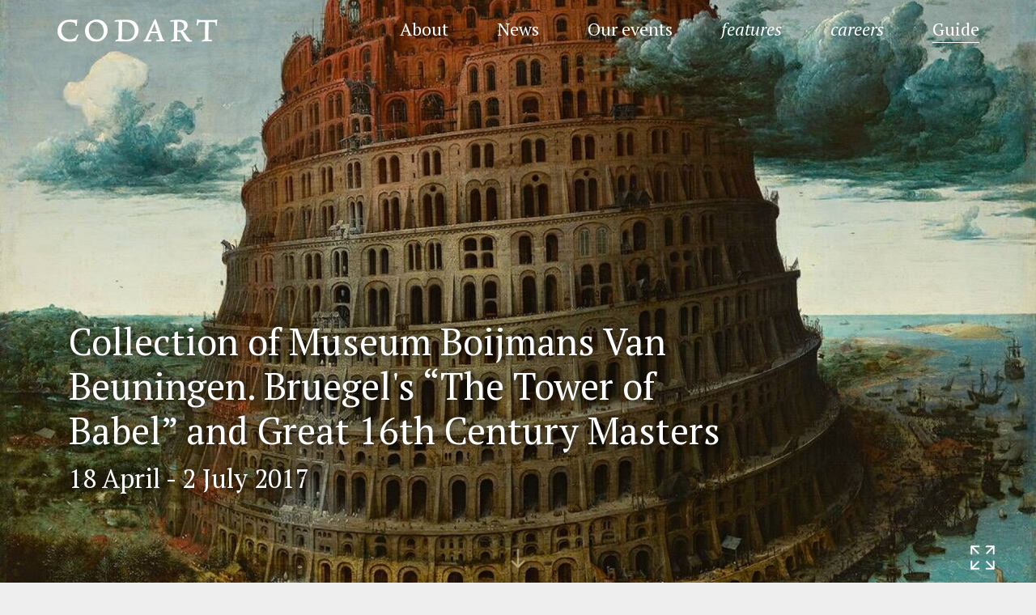

--- FILE ---
content_type: image/svg+xml
request_url: https://www.codart.nl/wp-content/themes/codart/dist/img/icon-linkedin-dark.svg?version=1756295113344
body_size: 883
content:
<?xml version="1.0" encoding="utf-8"?>
<!-- Generator: Adobe Illustrator 16.0.4, SVG Export Plug-In . SVG Version: 6.00 Build 0)  -->
<!DOCTYPE svg PUBLIC "-//W3C//DTD SVG 1.1//EN" "http://www.w3.org/Graphics/SVG/1.1/DTD/svg11.dtd" [
	<!ENTITY ns_extend "http://ns.adobe.com/Extensibility/1.0/">
	<!ENTITY ns_ai "http://ns.adobe.com/AdobeIllustrator/10.0/">
	<!ENTITY ns_graphs "http://ns.adobe.com/Graphs/1.0/">
	<!ENTITY ns_vars "http://ns.adobe.com/Variables/1.0/">
	<!ENTITY ns_imrep "http://ns.adobe.com/ImageReplacement/1.0/">
	<!ENTITY ns_sfw "http://ns.adobe.com/SaveForWeb/1.0/">
	<!ENTITY ns_custom "http://ns.adobe.com/GenericCustomNamespace/1.0/">
	<!ENTITY ns_adobe_xpath "http://ns.adobe.com/XPath/1.0/">
]>
<svg version="1.1" id="Layer_1" xmlns:x="&ns_extend;" xmlns:i="&ns_ai;" xmlns:graph="&ns_graphs;"
	 xmlns="http://www.w3.org/2000/svg" xmlns:xlink="http://www.w3.org/1999/xlink" x="0px" y="0px" width="21.005px" height="21px"
	 viewBox="0 0 21.005 21" enable-background="new 0 0 21.005 21" xml:space="preserve">
<metadata>
	<sfw  xmlns="&ns_sfw;">
		<slices></slices>
		<sliceSourceBounds  width="21.004" height="20.955" bottomLeftOrigin="true" x="584.987" y="830.995"></sliceSourceBounds>
	</sfw>
</metadata>
<title>grijs-linkedin  donkerder</title>
<desc>Created with Sketch.</desc>
<g id="Page-1">
	<g id="Desktop-HD" transform="translate(-648.000000, -835.000000)">
		<g id="grijs-linkedin--donkerder" transform="translate(648.000000, 835.000000)">
			<polygon id="Path" fill="#333333" points="5.415,21.005 0.317,21.005 0.317,6.696 5.415,6.696 			"/>
			<path id="Path_1_" fill="#333333" d="M2.867,5.803c-1.587,0-2.88-1.291-2.88-2.877c0-1.586,1.293-2.876,2.88-2.876
				c1.588,0,2.878,1.291,2.878,2.876C5.745,4.513,4.455,5.803,2.867,5.803z"/>
			<path id="Path_2_" fill="#333333" d="M20.991,21.005H15.9v-6.97c0-2.086-0.254-3.079-1.694-3.079
				c-1.459,0-2.026,0.832-2.026,2.965v7.084H7.09V6.696h4.922v1.013c0.783-0.738,1.973-1.345,3.524-1.345
				c4.807,0,5.454,3.457,5.454,6.84L20.991,21.005L20.991,21.005L20.991,21.005z"/>
		</g>
	</g>
</g>
</svg>
